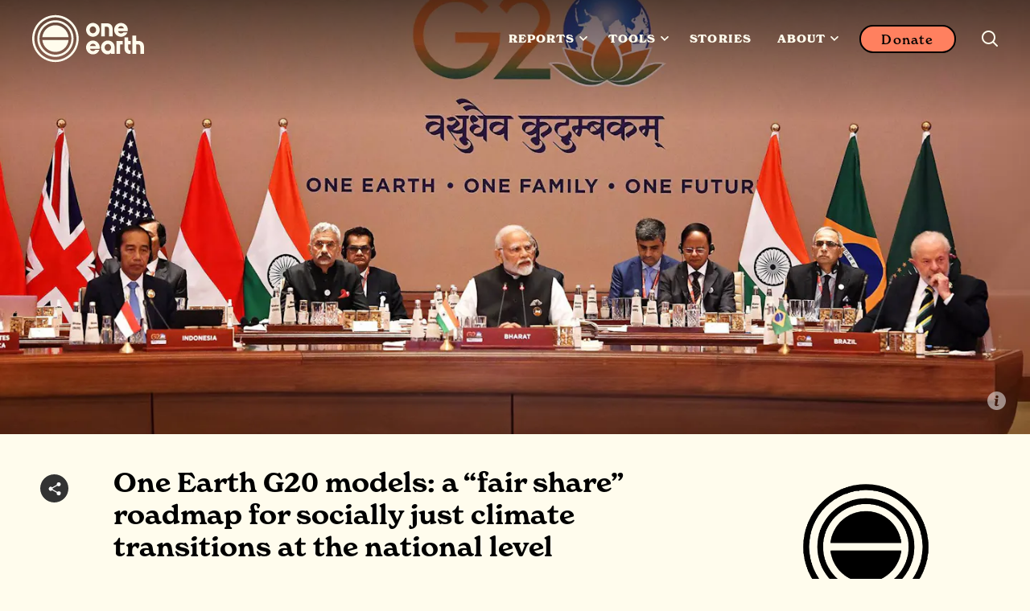

--- FILE ---
content_type: text/html; charset=UTF-8
request_url: https://www.oneearth.org/new-g20-fair-share-roadmaps-illustrate-how-the-world-can-achieve-a-just-energy-transition/
body_size: 16726
content:
<!doctype html> <html lang=en> <head> <meta charset=utf-8> <meta http-equiv=X-UA-Compatible content="IE=edge"> <meta name=viewport content="width=device-width, initial-scale=1.0, minimum-scale=1.0"> <link rel=preconnect href=https://fonts.googleapis.com> <link rel=preconnect href=https://fonts.gstatic.com crossorigin> <link rel=preconnect href=https://maxcdn.bootstrapcdn.com> <link rel=preconnect href=https://widget.thegivingblock.com> <link rel=preconnect href=https://use.typekit.net> <noscript> <!--New fonts--> <link rel=stylesheet href="https://fonts.googleapis.com/css2?family=Inter:ital,opsz,wght@0,14..32,100..900;1,14..32,100..900&display=swap"> </noscript> <!--New font--> <link rel=stylesheet href=https://use.typekit.net/fjh7lrc.css> <link rel=stylesheet href=/assets/stylesheets/main.5b0385d75ec6f533173f.css> <link rel=stylesheet href=https://maxcdn.bootstrapcdn.com/font-awesome/4.7.0/css/font-awesome.min.css> <!--Start cookieyes banner--> <script id=cookieyes type="4dec09dbfda461af4fd2c164-text/javascript" src=https://cdn-cookieyes.com/client_data/5fff51dc25ec19d65227c05a/script.js async></script> <!--Google Tag Manager--> <script type="4dec09dbfda461af4fd2c164-text/javascript">(function(w,d,s,l,i){w[l]=w[l]||[];w[l].push({'gtm.start':
new Date().getTime(),event:'gtm.js'});var f=d.getElementsByTagName(s)[0],
j=d.createElement(s),dl=l!='dataLayer'?'&l='+l:'';j.async=true;j.src=
'https://www.googletagmanager.com/gtm.js?id='+i+dl;f.parentNode.insertBefore(j,f);
})(window,document,'script','dataLayer','GTM-TNLJPHF');</script> <!--Clarity tracking code for https://oneearth.org/--> <script type="4dec09dbfda461af4fd2c164-text/javascript">(function(c,l,a,r,i,t,y){c[a]=c[a]||function(){(c[a].q=c[a].q||[]).push(arguments)};t=l.createElement(r);t.async=1;t.src="https://www.clarity.ms/tag/"+i+"?ref=bwt";y=l.getElementsByTagName(r)[0];y.parentNode.insertBefore(t,y);})(window, document, "clarity", "script", "gmqqwozmxg");</script> <script type="4dec09dbfda461af4fd2c164-text/javascript" src=https://extend.vimeocdn.com/ga/101327518.js defer></script> <title>One Earth G20 models: a “fair share” roadmap for socially just climate transitions at the national level | One Earth</title> <meta property=og:title content="One Earth G20 models: a “fair share” roadmap for socially just climate transitions at the national level | One Earth"> <meta name=twitter:title content="One Earth G20 models: a “fair share” roadmap for socially just climate transitions at the national level | One Earth"> <meta name=description content="A perfectly fair distribution of the remaining carbon budget is no longer possible, but that shouldn’t stop the G20 nations from adopting realistic pathways to net zero that are as fair as possible."> <meta property=og:description content="A perfectly fair distribution of the remaining carbon budget is no longer possible, but that shouldn’t stop the G20 nations from adopting realistic pathways to net zero that are as fair as possible."> <meta name=twitter:description content="A perfectly fair distribution of the remaining carbon budget is no longer possible, but that shouldn’t stop the G20 nations from adopting realistic pathways to net zero that are as fair as possible."> <link rel=canonical href="https://www.oneearth.org/new-g20-fair-share-roadmaps-illustrate-how-the-world-can-achieve-a-just-energy-transition/"> <meta property=og:url content="https://www.oneearth.org/new-g20-fair-share-roadmaps-illustrate-how-the-world-can-achieve-a-just-energy-transition/"> <meta property=og:image content="https://images.takeshape.io/86ce9525-f5f2-4e97-81ba-54e8ce933da7/dev/b27bdc34-89a1-46a6-a14f-b1938acfbd87/OE-G20-India-CC%20BY-ND%202.0-Flickr-GovernmentZA.jpg?auto=compress%2Cformat&amp;h=630&amp;w=1200"> <meta name=twitter:image content="https://images.takeshape.io/86ce9525-f5f2-4e97-81ba-54e8ce933da7/dev/b27bdc34-89a1-46a6-a14f-b1938acfbd87/OE-G20-India-CC%20BY-ND%202.0-Flickr-GovernmentZA.jpg?auto=compress%2Cformat&amp;h=630&amp;w=1200"> <meta property=og:site_name content="One Earth"> <meta property=og:locale content=en_US> <meta property=og:type content=website> <meta name=twitter:card content=summary_large_image> <meta name=twitter:site content=@oneearth> <meta name=twitter:creator content=@oneearth> <meta property=fb:app_id content=4212492508767424> <meta property=article:published_time content=2023-9-20> <meta name=facebook-domain-verification content=ef4adgfj0c0845qv7b04eoj9cpv0pg> <link rel=alternate type=application/rss+xml href=https://oneearth.org/rss.xml> <!--Structured Data--> <script type=application/ld+json> { "@context": "http://schema.org", "mainEntityOfPage": { "@type": "WebPage", "@id": "https://www.oneearth.org/new-g20-fair-share-roadmaps-illustrate-how-the-world-can-achieve-a-just-energy-transition/"}, "publisher": { "@type": "Organization", "name": "One Earth", "logo": { "@type": "ImageObject", "url": "https://images.takeshape.io/86ce9525-f5f2-4e97-81ba-54e8ce933da7/dev/555adc38-2676-4edf-b2d8-f869332f091b/One-Earth-logo-2021.png?auto=format%2Ccompress" } }, "@type": "Article", "headline": "One Earth G20 models: a “fair share” roadmap for socially just climate transitions at the national level ", "description": "A perfectly fair distribution of the remaining carbon budget is no longer possible, but that shouldn’t stop the G20 nations from adopting realistic pathways to net zero that are as fair as possible.", "image": "https://images.takeshape.io/86ce9525-f5f2-4e97-81ba-54e8ce933da7/dev/32655d49-3ca1-4d24-b9fe-41624858e9a9/G20-India-CC BY-ND 2.0-Flickr-GovernmentZA.jpg", "author": [ { "@type": "Person", "name": "Spencer Scott, PhD", "url": "https://www.oneearth.org/contributor/spencer-scott-phd/" }, { "@type": "Organization", "name": "One Earth", "url": "https://www.oneearth.org" } ], "datePublished": "2023-09-20T20:30:04.561Z", "url": "https://www.oneearth.org/new-g20-fair-share-roadmaps-illustrate-how-the-world-can-achieve-a-just-energy-transition/" } </script> <!--Favicon--> <link rel=icon href=/favicon.ico> </head> <body class=body--story> <!--Google Tag Manager osote (noscript)--> <noscript><iframe src="https://www.googletagmanager.com/ns.html?id=GTM-TNLJPHF" height=0 width=0 style=display:none;visibility:hidden></iframe></noscript> <!--End Google Tag Manager (noscript)--> <div class=wrapper id=app> <pageheader inline-template> <header class=page-header :class="{ 'is-sticky': isSticky, 'is-open': isOpen, 'is-search-open': isSearchOpen }"> <div class=page-header__inner> <a href="/" class=page-header__logo title="One Earth"> <div class="page-header__vector page-header__vector--light" title="One Earth"> <div><svg width=100% height=100% viewbox="0 0 3471 1559" version=1.1 xmlns=http://www.w3.org/2000/svg xmlns:xlink=http://www.w3.org/1999/xlink xml:space=preserve xmlns:serif="http://www.serif.com/" style=fill-rule:evenodd;clip-rule:evenodd;stroke-linejoin:round;stroke-miterlimit:2;><g><g id=Layer_1-2><path d="M1711.91,336.825c-105.88,0.579 -192.196,88.467 -192.196,195.562c-0,107.092 86.891,194.98 192.196,195.563c109.333,0 192.195,-84.396 192.195,-196.146c0,-106.512 -86.316,-194.4 -192.195,-194.979Zm-0,293.342c-51.788,-0 -92.067,-42.488 -92.067,-97.2c-0,-47.725 36.825,-98.363 92.067,-98.363c54.666,0 90.92,51.221 90.92,98.946c0.575,54.129 -39.708,96.617 -90.92,96.617Z" style=fill-rule:nonzero;></path><path d="M2763.8,1115.58c-40.279,0 -58.117,-30.846 -58.117,-100.108l0.001,-72.171l70.775,-0l-0,-97.783l-56.967,-0c-7.479,-0 -13.809,-6.4 -13.809,-13.967l0.001,-86.725l-103.58,0l0,291.6c0,35.504 3.45,87.304 33.95,124.554c28.196,32.592 68.475,51.217 111.059,51.8l28.77,0l0,-97.783l-12.083,0.583Z" style=fill-rule:nonzero;></path><path d="M3118.27,897.317c-28.196,-32.592 -68.475,-51.217 -111.058,-51.8l-63.296,-0c-7.484,-0 -13.813,-6.4 -13.813,-13.967l0,-134.45l-103.579,-0l-0,516.262l103.579,0l0,-270.062l60.421,-0c40.279,-0 58.117,30.846 58.117,100.108l-0,169.954l103.579,0l-0,-190.908c-0,-36.083 -3.45,-87.887 -33.95,-125.137Z" style=fill-rule:nonzero;></path><path d="M2236.13,400.846c-28.196,-32.592 -68.479,-51.217 -111.058,-51.8l-180.112,-0l-0,367.841l103.579,0l-0,-270.641l60.421,-0c40.279,-0 58.116,30.846 58.116,100.108l0,169.954l103.579,0l0,-190.908c-0.575,-35.504 -4.604,-87.304 -34.525,-124.554Z" style=fill-rule:nonzero;></path><path d="M2376.54,845.517l-0,367.845l103.579,0l-0,-256.095c-0,-7.567 6.329,-13.967 13.808,-13.967l56.971,-0l-0,-97.783l-174.358,-0Z" style=fill-rule:nonzero;></path><path d="M2133.7,833.296c-105.879,0.583 -193.346,88.467 -193.346,196.141c0,109.425 81.713,194.984 185.867,194.984c35.675,-0 81.712,-19.209 95.521,-45.4l-0,34.341l103.579,0.001l-0,-189.742c0.575,-105.35 -85.742,-190.325 -191.621,-190.325Zm0,293.342c-51.787,-0 -92.067,-42.488 -92.067,-97.2c0,-47.725 36.825,-98.363 92.067,-98.363c54.667,0 90.921,51.221 90.921,98.946c0,54.129 -39.704,96.617 -90.921,96.617Z" style=fill-rule:nonzero;></path><path d="M1781.54,1097.54c-16.113,22.116 -42.009,34.337 -69.054,33.758c-39.13,-0 -73.655,-23.284 -82.288,-62.859l270.454,0.58c2.879,-13.388 4.029,-27.355 4.029,-41.325c-0.575,-106.509 -87.466,-193.234 -192.77,-193.234c-105.88,0 -192.771,87.888 -192.771,194.979c-0,107.096 86.891,194.984 192.771,194.984l0.575,-0c80.562,1.162 153.641,-49.475 181.262,-126.3l-112.208,-0l-0,-0.584Zm-69.629,-172.283c39.129,0 73.654,23.284 82.287,62.863l-164.575,-0c8.633,-39.579 43.158,-62.863 82.288,-62.863Z" style=fill-rule:nonzero;></path><path d="M2572.76,601.067c-16.113,22.116 -42.009,34.337 -69.055,33.758c-39.129,-0 -73.654,-23.283 -82.287,-62.863l270.454,0.584c2.879,-13.388 4.029,-27.354 4.029,-41.325c-0.575,-106.509 -87.466,-193.234 -192.771,-193.234c-105.879,0 -192.771,87.888 -192.771,194.98c0.001,107.096 86.892,194.983 192.771,194.983l0.575,0c80.563,1.163 153.642,-49.475 181.263,-126.304l-112.208,-0l-0,-0.579Zm-69.055,-172.284c39.13,0 73.655,23.284 82.288,62.863l-164.575,-0c8.633,-39.579 43.158,-62.863 82.287,-62.863Z" style=fill-rule:nonzero;></path></g><path d="M655.417,1440.93c-361.371,0 -655.417,-295.67 -655.417,-660.604c0,-365.512 294.046,-662.929 655.417,-662.929c361.375,-0 655.421,297.417 655.421,662.929c-0.575,364.934 -294.621,660.604 -655.421,660.604m-0,-1261.26c-327.421,0 -593.846,268.9 -593.846,600.654c-0,331.175 265.85,600.659 593.846,600.659c327.425,-0 592.121,-270.646 592.121,-600.659c-0.575,-330.008 -266.426,-600.654 -592.121,-600.654" style=fill-rule:nonzero;></path><path d="M655.417,1296.01c-281.959,0 -510.984,-231.646 -510.984,-516.841c0,-285.196 229.025,-516.842 510.984,-516.842c281.962,-0 510.987,231.646 510.987,516.842c-0.575,285.195 -229.6,516.841 -510.987,516.841m-0,-972.571c-248.584,0 -449.413,203.13 -449.413,454.567c0,251.433 200.829,454.563 449.413,454.563c248.587,-0 449.416,-203.13 449.416,-454.563c-0.579,-249.692 -201.404,-454.567 -449.416,-454.567" style=fill-rule:nonzero;></path><path d="M1025.42,739.008c-19.563,-189.162 -177.808,-336.416 -370.004,-336.416c-192.192,-0 -350.438,147.254 -370.575,336.995l740.579,0l-0,-0.579Z" style=fill-rule:nonzero;></path><path d="M284.842,819.325c19.562,189.163 177.808,336.996 370.575,336.996c192.196,-0 350.441,-147.254 370.579,-336.996l-741.154,0Z" style=fill-rule:nonzero;></path></g></svg></div> </div> <div class="page-header__vector page-header__vector--dark" title="One Earth"> <div><svg width=100% height=100% viewbox="0 0 3471 1559" version=1.1 xmlns=http://www.w3.org/2000/svg xmlns:xlink=http://www.w3.org/1999/xlink xml:space=preserve xmlns:serif="http://www.serif.com/" style=fill-rule:evenodd;clip-rule:evenodd;stroke-linejoin:round;stroke-miterlimit:2;><g><g id=Layer_1-2><path d="M1711.91,336.825c-105.88,0.579 -192.196,88.467 -192.196,195.562c-0,107.092 86.891,194.98 192.196,195.563c109.333,0 192.195,-84.396 192.195,-196.146c0,-106.512 -86.316,-194.4 -192.195,-194.979Zm-0,293.342c-51.788,-0 -92.067,-42.488 -92.067,-97.2c-0,-47.725 36.825,-98.363 92.067,-98.363c54.666,0 90.92,51.221 90.92,98.946c0.575,54.129 -39.708,96.617 -90.92,96.617Z" style=fill-rule:nonzero;></path><path d="M2763.8,1115.58c-40.279,0 -58.117,-30.846 -58.117,-100.108l0.001,-72.171l70.775,-0l-0,-97.783l-56.967,-0c-7.479,-0 -13.809,-6.4 -13.809,-13.967l0.001,-86.725l-103.58,0l0,291.6c0,35.504 3.45,87.304 33.95,124.554c28.196,32.592 68.475,51.217 111.059,51.8l28.77,0l0,-97.783l-12.083,0.583Z" style=fill-rule:nonzero;></path><path d="M3118.27,897.317c-28.196,-32.592 -68.475,-51.217 -111.058,-51.8l-63.296,-0c-7.484,-0 -13.813,-6.4 -13.813,-13.967l0,-134.45l-103.579,-0l-0,516.262l103.579,0l0,-270.062l60.421,-0c40.279,-0 58.117,30.846 58.117,100.108l-0,169.954l103.579,0l-0,-190.908c-0,-36.083 -3.45,-87.887 -33.95,-125.137Z" style=fill-rule:nonzero;></path><path d="M2236.13,400.846c-28.196,-32.592 -68.479,-51.217 -111.058,-51.8l-180.112,-0l-0,367.841l103.579,0l-0,-270.641l60.421,-0c40.279,-0 58.116,30.846 58.116,100.108l0,169.954l103.579,0l0,-190.908c-0.575,-35.504 -4.604,-87.304 -34.525,-124.554Z" style=fill-rule:nonzero;></path><path d="M2376.54,845.517l-0,367.845l103.579,0l-0,-256.095c-0,-7.567 6.329,-13.967 13.808,-13.967l56.971,-0l-0,-97.783l-174.358,-0Z" style=fill-rule:nonzero;></path><path d="M2133.7,833.296c-105.879,0.583 -193.346,88.467 -193.346,196.141c0,109.425 81.713,194.984 185.867,194.984c35.675,-0 81.712,-19.209 95.521,-45.4l-0,34.341l103.579,0.001l-0,-189.742c0.575,-105.35 -85.742,-190.325 -191.621,-190.325Zm0,293.342c-51.787,-0 -92.067,-42.488 -92.067,-97.2c0,-47.725 36.825,-98.363 92.067,-98.363c54.667,0 90.921,51.221 90.921,98.946c0,54.129 -39.704,96.617 -90.921,96.617Z" style=fill-rule:nonzero;></path><path d="M1781.54,1097.54c-16.113,22.116 -42.009,34.337 -69.054,33.758c-39.13,-0 -73.655,-23.284 -82.288,-62.859l270.454,0.58c2.879,-13.388 4.029,-27.355 4.029,-41.325c-0.575,-106.509 -87.466,-193.234 -192.77,-193.234c-105.88,0 -192.771,87.888 -192.771,194.979c-0,107.096 86.891,194.984 192.771,194.984l0.575,-0c80.562,1.162 153.641,-49.475 181.262,-126.3l-112.208,-0l-0,-0.584Zm-69.629,-172.283c39.129,0 73.654,23.284 82.287,62.863l-164.575,-0c8.633,-39.579 43.158,-62.863 82.288,-62.863Z" style=fill-rule:nonzero;></path><path d="M2572.76,601.067c-16.113,22.116 -42.009,34.337 -69.055,33.758c-39.129,-0 -73.654,-23.283 -82.287,-62.863l270.454,0.584c2.879,-13.388 4.029,-27.354 4.029,-41.325c-0.575,-106.509 -87.466,-193.234 -192.771,-193.234c-105.879,0 -192.771,87.888 -192.771,194.98c0.001,107.096 86.892,194.983 192.771,194.983l0.575,0c80.563,1.163 153.642,-49.475 181.263,-126.304l-112.208,-0l-0,-0.579Zm-69.055,-172.284c39.13,0 73.655,23.284 82.288,62.863l-164.575,-0c8.633,-39.579 43.158,-62.863 82.287,-62.863Z" style=fill-rule:nonzero;></path></g><path d="M655.417,1440.93c-361.371,0 -655.417,-295.67 -655.417,-660.604c0,-365.512 294.046,-662.929 655.417,-662.929c361.375,-0 655.421,297.417 655.421,662.929c-0.575,364.934 -294.621,660.604 -655.421,660.604m-0,-1261.26c-327.421,0 -593.846,268.9 -593.846,600.654c-0,331.175 265.85,600.659 593.846,600.659c327.425,-0 592.121,-270.646 592.121,-600.659c-0.575,-330.008 -266.426,-600.654 -592.121,-600.654" style=fill-rule:nonzero;></path><path d="M655.417,1296.01c-281.959,0 -510.984,-231.646 -510.984,-516.841c0,-285.196 229.025,-516.842 510.984,-516.842c281.962,-0 510.987,231.646 510.987,516.842c-0.575,285.195 -229.6,516.841 -510.987,516.841m-0,-972.571c-248.584,0 -449.413,203.13 -449.413,454.567c0,251.433 200.829,454.563 449.413,454.563c248.587,-0 449.416,-203.13 449.416,-454.563c-0.579,-249.692 -201.404,-454.567 -449.416,-454.567" style=fill-rule:nonzero;></path><path d="M1025.42,739.008c-19.563,-189.162 -177.808,-336.416 -370.004,-336.416c-192.192,-0 -350.438,147.254 -370.575,336.995l740.579,0l-0,-0.579Z" style=fill-rule:nonzero;></path><path d="M284.842,819.325c19.562,189.163 177.808,336.996 370.575,336.996c192.196,-0 350.441,-147.254 370.579,-336.996l-741.154,0Z" style=fill-rule:nonzero;></path></g></svg></div> </div> </a> <nav class=page-nav> <ul class=page-nav__list> <li> <div class=dropdown> <span class=dropdown__trigger>Reports <span class=dropdown__caret><svg xmlns=http://www.w3.org/2000/svg viewbox="0 0 800 497"><path d="M798.021,86.098c-3.028,12.297 -9.4,23.111 -18.097,32.263l-379.932,378.194c-127.352,-126.787 -257.911,-250.463 -382.008,-380.415c-2.304,-2.676 -2.29,-2.655 -4.469,-5.448c-6.593,-9.421 -11.159,-19.78 -12.814,-31.201c-3.476,-23.986 6.152,-48.558 25.014,-63.876c5.379,-4.372 11.414,-7.931 17.855,-10.524c7.283,-2.938 15.069,-4.641 22.917,-5.014c8.952,-0.42 17.966,0.876 26.421,3.821c9.848,3.428 18.462,9.035 25.993,16.166l281.091,279.87c94.448,-94.021 186.593,-190.401 283.401,-282.022c2.682,-2.297 2.662,-2.276 5.475,-4.441c8.525,-5.918 17.78,-10.228 28.021,-12.2c22.6,-4.352 46.476,2.889 62.739,19.124c4.951,4.945 9.151,10.648 12.406,16.834c4.773,9.069 7.172,18.828 7.904,28.993c0.083,3.359 0.083,3.338 0,6.669c-0.324,4.469 -0.848,8.849 -1.917,13.207Z"></path></svg> </span></span> <div class=dropdown__menu> <div class=dropdown__list> <div class=rotatedLink>Reports </div> <div class=megamenuItem> <div class=megamenuItem__title>New Report: Minding the Gaps</div> <div class=megamenuItem__blurb>Explore our 2025 report revealing where billions are missing in climate funding and how to close the gaps.</div> <div class=megamenuItem__button><a class=button href=https://mindingthegaps.oneearth.org>New Report: Minding the Gaps</a></div> </div> <div class=megamenuItem> <div class=megamenuItem__title>Reports and Publications</div> <div class=megamenuItem__blurb>We&#39;ve supported the development and publication of more than 45 groundbreaking scientific reports. </div> <div class=megamenuItem__buttonSet> <a class=button href="/reports/">View All Reports</a> </div> </div> </div> </div> </div> </li> <li> <div class=dropdown> <span class=dropdown__trigger>Tools <span class=dropdown__caret><svg xmlns=http://www.w3.org/2000/svg viewbox="0 0 800 497"><path d="M798.021,86.098c-3.028,12.297 -9.4,23.111 -18.097,32.263l-379.932,378.194c-127.352,-126.787 -257.911,-250.463 -382.008,-380.415c-2.304,-2.676 -2.29,-2.655 -4.469,-5.448c-6.593,-9.421 -11.159,-19.78 -12.814,-31.201c-3.476,-23.986 6.152,-48.558 25.014,-63.876c5.379,-4.372 11.414,-7.931 17.855,-10.524c7.283,-2.938 15.069,-4.641 22.917,-5.014c8.952,-0.42 17.966,0.876 26.421,3.821c9.848,3.428 18.462,9.035 25.993,16.166l281.091,279.87c94.448,-94.021 186.593,-190.401 283.401,-282.022c2.682,-2.297 2.662,-2.276 5.475,-4.441c8.525,-5.918 17.78,-10.228 28.021,-12.2c22.6,-4.352 46.476,2.889 62.739,19.124c4.951,4.945 9.151,10.648 12.406,16.834c4.773,9.069 7.172,18.828 7.904,28.993c0.083,3.359 0.083,3.338 0,6.669c-0.324,4.469 -0.848,8.849 -1.917,13.207Z"></path></svg> </span></span> <div class=dropdown__menu> <div class=dropdown__list> <div class=rotatedLink>Tools </div> <div class=megamenuItem> <div class=megamenuItem__title>Solutions Hub</div> <div class=megamenuItem__blurb>Dive into stories, science, and projects that bring climate and nature solutions to life. Designed to inspire action and connect you to a worldwide movement of people creating change.</div> <div class=megamenuItem__buttonSet> <a class=button href="/categories/">Explore Solutions Hub</a> </div> </div> <div class=megamenuItem> <div class=megamenuItem__title>Bioregions Navigator</div> <div class=megamenuItem__blurb>Global transformation takes root locally. By caring for your home, you join a worldwide movement to protect our planet. Discover how your bioregion connects you to the Earth’s web of life.</div> <div class=megamenuItem__buttonSet> <a class=button href="/navigator/">Discover your bioregion</a> </div> </div> <div class=megamenuItem> <div class=megamenuItem__title>Global Safety Net</div> <div class=megamenuItem__blurb>The blueprint of priority lands and oceans that we most urgently need to protect and restore. Learn more about the science and explore where conservation efforts will have the greatest impact.</div> <div class=megamenuItem__buttonSet> <a class=button href="https://www.globalsafetynet.app/viewer/">View Global Safety Net</a> </div> </div> <div class=megamenuItem> <div class=megamenuItem__title>Finance Tracker</div> <div class=megamenuItem__blurb>A powerful new tool built with our partners at Vibrant Data Labs that maps how billions in climate funding is flowing to solutions across Energy Transition, Nature Conservation, and Regenerative Agriculture. </div> <div class=megamenuItem__buttonSet> <a class=button href="https://oneearth.climatefinancetracker.com/">Discover the Data</a> </div> </div> </div> </div> </div> </li> <li> <a href="/stories/" class=page-nav__link>Stories</a> </li> <li> <div class=dropdown> <span class=dropdown__trigger>About <span class=dropdown__caret><svg xmlns=http://www.w3.org/2000/svg viewbox="0 0 800 497"><path d="M798.021,86.098c-3.028,12.297 -9.4,23.111 -18.097,32.263l-379.932,378.194c-127.352,-126.787 -257.911,-250.463 -382.008,-380.415c-2.304,-2.676 -2.29,-2.655 -4.469,-5.448c-6.593,-9.421 -11.159,-19.78 -12.814,-31.201c-3.476,-23.986 6.152,-48.558 25.014,-63.876c5.379,-4.372 11.414,-7.931 17.855,-10.524c7.283,-2.938 15.069,-4.641 22.917,-5.014c8.952,-0.42 17.966,0.876 26.421,3.821c9.848,3.428 18.462,9.035 25.993,16.166l281.091,279.87c94.448,-94.021 186.593,-190.401 283.401,-282.022c2.682,-2.297 2.662,-2.276 5.475,-4.441c8.525,-5.918 17.78,-10.228 28.021,-12.2c22.6,-4.352 46.476,2.889 62.739,19.124c4.951,4.945 9.151,10.648 12.406,16.834c4.773,9.069 7.172,18.828 7.904,28.993c0.083,3.359 0.083,3.338 0,6.669c-0.324,4.469 -0.848,8.849 -1.917,13.207Z"></path></svg> </span></span> <div class=dropdown__menu> <div class=dropdown__list> <div class=rotatedLink>About </div> <div class=megamenuItem> <div class=megamenuItem__title>Our Mission</div> <div class=megamenuItem__blurb>We connect people from around the world to solve humanity&#39;s greatest ecological challenges—together.</div> <div class=megamenuItem__buttonSet> <a class=button href="/our-mission/">View Mission</a> </div> </div> <div class=megamenuItem> <div class=megamenuItem__title>Our Team and Board</div> <div class=megamenuItem__blurb>Meet One Earth’s dedicated staff, lead advisors, and board of directors. </div> <div class=megamenuItem__buttonSet> <a class=button href="/team/">Meet the Team</a> </div> </div> <div class=megamenuItem> <div class=megamenuItem__title>Solutions Framework</div> <div class=megamenuItem__blurb>75+ science-backed solutions that put equity and nature at the center. </div> <div class=megamenuItem__buttonSet> <a class=button href="/solutions/">Explore our Framework</a> </div> </div> <div class=megamenuItem> <div class=megamenuItem__title>More</div> <div class=megamenuItem__blurb></div> <div class=megamenuItem__buttonSet> <a class=button href="/advisors/">Advisors</a> <a class=button href="/reports-financials/">Financials &amp; Annual Reports</a> <a class=button href="/partners/">Our Network</a> <a class=button href="/press/">Press</a> </div> </div> </div> </div> </div> </li> </ul> <a href="/donate/" class="button button--ghost donate-button">Donate</a> <button class=toggle-search @click=toggleSearch aria-label="Search this site"> <span class=toggle-search__open><svg viewbox="0 0 19 19" version=1.1 xmlns=http://www.w3.org/2000/svg xmlns:xlink=http://www.w3.org/1999/xlink> <path d="M18.7107714,17.3536286 L14.4391086,13.0819672 C14.9582381,12.4293483 15.3735349,11.6654981 15.6850103,10.7903967 C15.9964885,9.91529533 16.1522248,9.00312731 16.1522248,8.05386132 C16.1522248,6.9414463 15.9371608,5.89578881 15.5070243,4.9168604 C15.0917219,3.93793199 14.5169839,3.08509167 13.7827876,2.35831097 C13.0485913,1.63153311 12.1920432,1.05308448 11.2131148,0.62295082 C10.2341863,0.207645527 9.18852886,0 8.07611384,0 C6.96369596,0 5.91803848,0.207645527 4.93911007,0.62295082 C3.96018166,1.05308448 3.10363354,1.63153311 2.3694378,2.35831097 C1.63524234,3.08509167 1.06050179,3.93793199 0.645199063,4.9168604 C0.215064209,5.89578881 0,6.9414463 0,8.05386132 C0,9.18111326 0.215064209,10.2341863 0.645199063,11.2131148 C1.06050179,12.1920403 1.63524234,13.0448806 2.3694378,13.7716613 C3.10363354,14.498442 3.96018166,15.0768907 4.93911007,15.5070243 C5.91803848,15.9223268 6.96369596,16.1299752 8.07611384,16.1299752 C9.02537413,16.1299752 9.92271378,15.9742389 10.7681499,15.6627635 C11.613586,15.3512852 12.3922674,14.9359885 13.104214,14.4168618 L17.3758768,18.6885232 C17.4797038,18.7923488 17.5946514,18.8665089 17.7207253,18.9110056 C17.8467991,18.9555023 17.9543311,18.9777503 18.043327,18.9777503 C18.1323199,18.9777503 18.2398519,18.9555023 18.3659258,18.9110056 C18.4919996,18.8665089 18.6069472,18.7923488 18.7107714,18.6885232 C18.9035914,18.495704 19,18.2732239 19,18.0210759 C19,17.7689279 18.9035914,17.5464477 18.7107714,17.3536286 Z M1.91334895,8.05386132 C1.91334895,7.20842522 2.06908523,6.40749699 2.38056206,5.65105102 C2.70687125,4.90944195 3.14812433,4.25683155 3.70433184,3.69320558 C4.2605422,3.12958246 4.91685756,2.69203889 5.67330353,2.38056064 C6.4149126,2.05425117 7.21584367,1.89109928 8.07611384,1.89109928 C8.93638115,1.89109928 9.73731222,2.05425117 10.4789241,2.38056064 C11.2353673,2.69203889 11.8916826,3.12958246 12.447893,3.69320558 C13.0041005,4.25683155 13.4453547,4.90944195 13.7716642,5.65105102 C14.0831396,6.40749699 14.2388759,7.20842522 14.2388759,8.05386132 C14.2388759,8.91413148 14.0831396,9.71506256 13.7716642,10.4566716 C13.4601859,11.1982835 13.0152268,11.8583095 12.4367696,12.4367667 C12.4367696,12.4367667 12.4367696,12.4367667 12.4367696,12.4367667 C12.4367696,12.4367667 12.4367696,12.4367667 12.4367696,12.4367667 C11.8731436,13.0003927 11.2205332,13.4416441 10.4789241,13.7605379 C9.73731222,14.0794289 8.93638115,14.2388759 8.07611384,14.2388759 C7.21584367,14.2388759 6.4149126,14.0757211 5.67330353,13.7494117 C4.91685756,13.423105 4.2605422,12.9818508 3.70433184,12.4256433 C3.14812433,11.869433 2.70687125,11.2131176 2.38056206,10.4566716 C2.06908523,9.71506256 1.91334895,8.91413148 1.91334895,8.05386132 Z"></path> </svg> </span> <span class=toggle-search__close><svg viewbox="0 0 24 24" xmlns=http://www.w3.org/2000/svg><path d="M9.879 11.667L.333 21.213l2.121 2.122L12 13.789l9.546 9.546 2.121-2.122-9.546-9.546 9.546-9.546L21.546 0 12 9.546 2.454 0 .333 2.121l9.546 9.546z"></path></svg> </span> </button> <button class=page-header__burger @click=toggleOpen aria-label="Mobile menu"> <span></span> </button> </nav> </div> <div class=panel-nav> <div class=panel-nav__inner> <div class=panel-nav__search> <form action="/search/" method=get> <input type=search id=search class=panel-nav__input placeholder="Enter a keyword" name=q> <button type=submit class=panel-nav__submit aria-label="Search now"> <svg viewbox="0 0 100 79" version=1.1 xmlns=http://www.w3.org/2000/svg xmlns:xlink=http://www.w3.org/1999/xlink> <polygon points="100 39.3334732 60.6665268 0 53.1664113 7.55558242 79.6109497 34.0001209 0 34.0001209 0 44.6668255 79.6109497 44.6668255 53.1664113 71.111364 60.6665268 78.6669464"></polygon> </svg> </button> </form> </div> </div> </div> </header> </pageheader> <mobilenav inline-template> <div class=mobile-nav v-bind:class="{'is-open': isOpen}"> <div class=mobile-nav__inner> <ul class=mobile-nav__list> <li> <div class=mobile-nav__heading @click=toggleHeading>Reports</div> <ul> <li> <div class=mobilesublinkItem> <a class=mobilesublinkItem__heading href=https://mindingthegaps.oneearth.org>New Report: Minding the Gaps</a> <div class=mobilesublinkItem__blurb>Explore our 2025 report revealing where billions are missing in climate funding and how to close the gaps.</div> <div class=mobilesublinkItem__buttonSet> <div class=mobilesublinkItem__buttonSet> <a class=button href=https://mindingthegaps.oneearth.org>Discover Climate Finance Opportunities</a> </div> </div> </div></li> <li> <div class=mobilesublinkItem> <a class=mobilesublinkItem__heading>Reports and Publications</a> <div class=mobilesublinkItem__blurb>We&#39;ve supported the development and publication of more than 45 groundbreaking scientific reports. </div> <div class=mobilesublinkItem__buttonSet> <div class=mobilesublinkItem__buttonSet> <a class=button href="/reports/">View All Reports</a> </div> </div> </div></li> </ul> </li> <li> <div class=mobile-nav__heading @click=toggleHeading>Tools</div> <ul> <li> <div class=mobilesublinkItem> <a class=mobilesublinkItem__heading>Solutions Hub</a> <div class=mobilesublinkItem__blurb>Dive into stories, science, and projects that bring climate and nature solutions to life. Designed to inspire action and connect you to a worldwide movement of people creating change.</div> <div class=mobilesublinkItem__buttonSet> <div class=mobilesublinkItem__buttonSet> <a class=button href="/categories/">Explore Solutions Hub</a> </div> </div> </div></li> <li> <div class=mobilesublinkItem> <a class=mobilesublinkItem__heading>Bioregions Navigator</a> <div class=mobilesublinkItem__blurb>Global transformation takes root locally. By caring for your home, you join a worldwide movement to protect our planet. Discover how your bioregion connects you to the Earth’s web of life.</div> <div class=mobilesublinkItem__buttonSet> <div class=mobilesublinkItem__buttonSet> <a class=button href="/navigator/">Discover your bioregion</a> </div> </div> </div></li> <li> <div class=mobilesublinkItem> <a class=mobilesublinkItem__heading>Global Safety Net</a> <div class=mobilesublinkItem__blurb>The blueprint of priority lands and oceans that we most urgently need to protect and restore. Learn more about the science and explore where conservation efforts will have the greatest impact.</div> <div class=mobilesublinkItem__buttonSet> <div class=mobilesublinkItem__buttonSet> <a class=button href="https://www.globalsafetynet.app/viewer/">View Global Safety Net</a> </div> </div> </div></li> <li> <div class=mobilesublinkItem> <a class=mobilesublinkItem__heading>Finance Tracker</a> <div class=mobilesublinkItem__blurb>A powerful new tool built with our partners at Vibrant Data Labs that maps how billions in climate funding is flowing to solutions across Energy Transition, Nature Conservation, and Regenerative Agriculture. </div> <div class=mobilesublinkItem__buttonSet> <div class=mobilesublinkItem__buttonSet> <a class=button href="https://oneearth.climatefinancetracker.com/">Discover the Data</a> </div> </div> </div></li> </ul> </li> <li> <a href="/stories/" class=mobile-nav__link>Stories</a> <ul> </ul> </li> <li> <div class=mobile-nav__heading @click=toggleHeading>About</div> <ul> <li> <div class=mobilesublinkItem> <a class=mobilesublinkItem__heading>Our Mission</a> <div class=mobilesublinkItem__blurb>We connect people from around the world to solve humanity&#39;s greatest ecological challenges—together.</div> <div class=mobilesublinkItem__buttonSet> <div class=mobilesublinkItem__buttonSet> <a class=button href="/our-mission/">View Mission</a> </div> </div> </div></li> <li> <div class=mobilesublinkItem> <a class=mobilesublinkItem__heading>Our Team and Board</a> <div class=mobilesublinkItem__blurb>Meet One Earth’s dedicated staff, lead advisors, and board of directors. </div> <div class=mobilesublinkItem__buttonSet> <div class=mobilesublinkItem__buttonSet> <a class=button href="/team/">Meet the Team</a> </div> </div> </div></li> <li> <div class=mobilesublinkItem> <a class=mobilesublinkItem__heading>Solutions Framework</a> <div class=mobilesublinkItem__blurb>75+ science-backed solutions that put equity and nature at the center. </div> <div class=mobilesublinkItem__buttonSet> <div class=mobilesublinkItem__buttonSet> <a class=button href="/solutions/">Explore our Framework</a> </div> </div> </div></li> <li> <div class=mobilesublinkItem> <a class=mobilesublinkItem__heading>More</a> <div class=mobilesublinkItem__blurb></div> <div class=mobilesublinkItem__buttonSet> <div class=mobilesublinkItem__buttonSet> <a class=button href="/advisors/">Advisors</a> <a class=button href="/reports-financials/">Financials &amp; Annual Reports</a> <a class=button href="/partners/">Our Network</a> <a class=button href="/press/">Press</a> </div> </div> </div></li> </ul> </li> </ul> </div> <div class=mobile-nav__mottoBox> <div class=mobile-nav__mottoBox__premotto>One Earth</div> <div class=mobile-nav__mottoBox__motto>Creating momentum with solutions, strategy, and storytelling.</div> <div class=mobile-nav__mottoBox__mottoSmall><p>One Earth provides tools and resources to help philanthropists, investors, policymakers, and everyday citizens create impact where it matters most.</p></div> <a href="/donate/" class="button button--ghost donate-button">Donate Now</a> </div> </div> </mobilenav> <main class=main> <storyhero inline-template> <div class=hero> <div class=hero__background> <img src="https://images.takeshape.io/86ce9525-f5f2-4e97-81ba-54e8ce933da7/dev/32655d49-3ca1-4d24-b9fe-41624858e9a9/G20-India-CC%20BY-ND%202.0-Flickr-GovernmentZA.jpg?auto=compress%2Cformat&amp;w=1440" alt="One Earth G20 models: a “fair share” roadmap for socially just climate transitions at the national level" data-image v-imageloaded> </div> <button class=hero__icon @click=toggleCaption> <span><svg viewbox="0 0 100 100" version=1.1 xmlns=http://www.w3.org/2000/svg xmlns:xlink=http://www.w3.org/1999/xlink> <path d="M14.6437995,14.6437995 C-4.88126649,34.1688654 -4.88126649,65.8311346 14.6437995,85.3562005 C34.1688654,104.881266 65.8311346,104.881266 85.3562005,85.3562005 C104.881266,65.8311346 104.881266,34.1688654 85.3562005,14.6437995 C65.8311346,-4.88126649 34.1688654,-4.88126649 14.6437995,14.6437995 Z M52.0031662,20.9762533 C56.2248021,20.9762533 59.6012665,24.4599472 59.6012665,28.6815831 C59.6012665,32.903219 56.1175726,36.3869129 52.0031662,36.3869129 C47.7815303,36.3869129 44.2978364,32.903219 44.2978364,28.5785752 C44.3019525,24.3528232 47.7815303,20.9763588 52.0031662,20.9763588 L52.0031662,20.9762533 Z M62.874934,72.5836412 C62.6646755,73.218533 62.2400422,73.9565172 61.8195251,74.3769921 C59.0737731,77.225752 55.6973087,78.916095 51.6859103,78.916095 C49.7853298,78.916095 47.9919789,78.916095 46.0913984,78.5986491 C43.0324011,78.1781319 39.1240106,74.3770132 39.651715,70.3656148 C40.0722322,67.6198628 40.4968654,64.8783325 40.9173615,62.1325805 C41.7625119,57.3832401 42.6077045,52.5266702 43.4486544,47.7769077 C43.4486544,47.4594617 43.5558417,47.1420158 43.5558417,46.828686 C43.5558417,44.8250976 42.9209499,44.082934 40.9173193,43.8726966 C40.0721689,43.7655092 39.2269763,43.662438 38.3860264,43.4521794 C37.4378047,43.1347335 36.9101425,42.2895409 37.0131504,41.5515989 C37.1203377,40.7064485 37.6480422,40.178723 38.7034934,39.9684855 C39.2311979,39.8612982 39.8661319,39.8612982 40.4968443,39.8612982 L47.5672401,39.8612982 L55.0623325,39.8612982 C56.8556834,39.8612982 57.9110923,40.7064485 57.9110923,42.4998206 C57.9110923,43.9757045 57.7008338,45.45581 57.3833879,46.9316939 C56.4351662,52.4189763 55.3797995,57.8034617 54.4273984,63.290533 C54.1099525,65.0838839 53.6894354,66.8772348 53.4791768,68.6748074 C53.3719894,69.5199578 53.4791768,70.4681583 53.6894354,71.3133298 C54.0068813,72.4759683 54.8520739,73.1066807 56.0104908,73.0036728 C56.9587124,72.8964855 57.9110712,72.5831557 58.8592507,72.1585224 C59.5972137,71.8410765 60.2321266,71.313372 60.9700686,71.1031135 C62.2439472,70.686723 63.1922322,71.424686 62.8747652,72.5831135 L62.874934,72.5836412 Z"></path> </svg> </span> </button> <div class=hero__caption v-bind:class="{ active: isCaptionActive }"> <p class=caption-text>G20-India-CC BY-ND 2.0-Flickr-GovernmentZA</p> </div> </div> </storyhero> <div class=story> <div class=story__inner> <div class=story__wrap> <div class="story__column story__column--social"> <div class=shareVertical> <div class=shareTrigger> <input type=checkbox id=shareToggle hidden> <label for=shareToggle class=share__button> <?xml version="1.0"?><svg height=512 viewbox="0 0 512 512" width=512 xmlns=http://www.w3.org/2000/svg><path d=M384,336a63.78,63.78,0,0,0-46.12,19.7l-148-83.27a63.85,63.85,0,0,0,0-32.86l148-83.27a63.8,63.8,0,1,0-15.73-27.87l-148,83.27a64,64,0,1,0,0,88.6l148,83.27A64,64,0,1,0,384,336Z></path></svg> </label> </div> <share inline-template title="One Earth G20 models: a “fair share” roadmap for socially just climate transitions at the national level" base=https://www.oneearth.org path="/new-g20-fair-share-roadmaps-illustrate-how-the-world-can-achieve-a-just-energy-transition/" app-id=4212492508767424> <ul class=social> <li> <button @click=openFacebook class=share__button> <svg width=100% height=100% viewbox="0 0 512 512" version=1.1 xmlns=http://www.w3.org/2000/svg xmlns:xlink=http://www.w3.org/1999/xlink xml:space=preserve xmlns:serif="http://www.serif.com/" style=fill-rule:evenodd;clip-rule:evenodd;stroke-linejoin:round;stroke-miterlimit:2;> <g transform=matrix(1.31079,0,0,1.31079,-79.0168,-78.4702)> <path d="M288,192L288,153.9C288,136.7 291.8,128 318.5,128L352,128L352,64L296.1,64C227.6,64 205,95.4 205,149.3L205,192L160,192L160,256L205,256L205,448L288,448L288,256L344.4,256L352,192L288,192Z" style=fill-rule:nonzero;></path> </g> </svg> </button> </li> <li> <button @click=openTwitter class=share__button> <svg xmlns=http://www.w3.org/2000/svg xmlns:xlink=http://www.w3.org/1999/xlink version=1.1 id=Layer_1 width=24px height=24px viewbox="0 0 24 24" style="enable-background:new 0 0 24 24;" xml:space=preserve><path d="M14.095479,10.316482L22.286354,1h-1.940718l-7.115352,8.087682L7.551414,1H1l8.589488,12.231093L1,23h1.940717 l7.509372-8.542861L16.448587,23H23L14.095479,10.316482z M11.436522,13.338465l-0.871624-1.218704l-6.924311-9.68815h2.981339 l5.58978,7.82155l0.867949,1.218704l7.26506,10.166271h-2.981339L11.436522,13.338465z"></path></svg> </button> </li> <li> <button @click=openLinkedIn class=share__button> <svg width=100% height=100% viewbox="0 0 24 24" version=1.1 xmlns=http://www.w3.org/2000/svg xmlns:xlink=http://www.w3.org/1999/xlink xml:space=preserve xmlns:serif="http://www.serif.com/" style=fill-rule:evenodd;clip-rule:evenodd;stroke-linejoin:round;stroke-miterlimit:2;> <g transform=matrix(1.54026,0,0,1.54026,-6.52446,-6.53778)> <path d="M8,19L5,19L5,9L8,9L8,19ZM19,19L16,19L16,13.658C16,12.266 15.504,11.573 14.521,11.573C13.742,11.573 13.248,11.961 13,12.738L13,19L10,19C10,19 10.04,10 10,9L12.368,9L12.551,11L12.613,11C13.228,10 14.211,9.322 15.559,9.322C16.584,9.322 17.413,9.607 18.046,10.323C18.683,11.04 19,12.002 19,13.353L19,19Z" style=fill-rule:nonzero;></path> </g> <g transform=matrix(1.54026,0,0,1.54026,-6.52446,-6.53778)> <ellipse cx=6.5 cy=6.5 rx=1.55 ry=1.5></ellipse> </g> </svg> </button> </li> <li> <button @click=openBluesky class=share__button> <svg xmlns=http://www.w3.org/2000/svg viewbox="0 -3.268 64 68.414" width=2232 height=2500><path fill d="M13.873 3.805C21.21 9.332 29.103 20.537 32 26.55v15.882c0-.338-.13.044-.41.867-1.512 4.456-7.418 21.847-20.923 7.944-7.111-7.32-3.819-14.64 9.125-16.85-7.405 1.264-15.73-.825-18.014-9.015C1.12 23.022 0 8.51 0 6.55 0-3.268 8.579-.182 13.873 3.805zm36.254 0C42.79 9.332 34.897 20.537 32 26.55v15.882c0-.338.13.044.41.867 1.512 4.456 7.418 21.847 20.923 7.944 7.111-7.32 3.819-14.64-9.125-16.85 7.405 1.264 15.73-.825 18.014-9.015C62.88 23.022 64 8.51 64 6.55c0-9.818-8.578-6.732-13.873-2.745z"></path></svg> </button> </li> <li> <a href="/cdn-cgi/l/email-protection#[base64]" class=share__button> <svg viewbox="0 0 268 180" version=1.1 xmlns=http://www.w3.org/2000/svg><path d="M19.61,0c-3.796,0 -7.321,1.089 -10.315,2.914l114.695,95.726c6.127,5.121 13.671,5.121 19.815,0l114.9,-95.726c-2.994,-1.825 -6.519,-2.914 -10.315,-2.914l-228.78,0ZM1.124,12.956c-0.697,1.993 -1.124,4.101 -1.124,6.33l0,141.428c0,10.68 8.75,19.286 19.61,19.286l228.78,0c10.86,0 19.61,-8.606 19.61,-19.286l0,-141.428c0,-2.229 -0.427,-4.337 -1.124,-6.33l-114.595,95.524c-10.62,8.859 -26.147,8.876 -36.766,0l-114.391,-95.524Z"></path></svg> </a> </li> </ul> </share> </div> </div> <div class="story__column story__column--body"> <header class=story__header> <h1 class=story__title>One Earth G20 models: a “fair share” roadmap for socially just climate transitions at the national level </h1> <div class=story__date title="Published: September 20, 2023">Published: September 20, 2023</div> <div class=sop></div> <ul class=categories> <li> <a href="/category/energy/" class="categories__category story__category"> <span>Energy Transition</span> </a> </li> <li> <a href="/category/finance/" class="categories__category story__category"> <span>Nature/Climate Finance</span> </a> </li> <li> <a href="/category/policy/" class="categories__category story__category"> <span>Policy &amp; Governance</span> </a> </li> </ul> <div class=story__authors> <div class="author author&#45;&#45;contributor"> <div class=author__photo> <img src="https://images.takeshape.io/86ce9525-f5f2-4e97-81ba-54e8ce933da7/dev/262b105b-0c8c-4190-8f29-6a3f7ce1a159/Spencer%20Scott.png?auto=compress%2Cformat&amp;w=200" alt="Spencer Scott, PhD" data-image v-imageloaded> </div> <div class=author__content> <a href="/contributor/spencer-scott-phd/" class=author__name>Spencer Scott, PhD</a> <div class=author__title>Science Advisor, One Earth</div> </div> </div> </div> <div class=audioVoicePlayer> <eleven-labs-audio-native publicuserid=edd5c6f9e9baf952021becfcfa1267698603427b493f8e26ceaabf9ab0ce8caf size=small textcolorrgba="rgba(0, 0, 0, 1.0)" backgroundcolorrgba="rgba(255, 255, 255, 1.0)"> <!--You can also add custom content here if needed--> </eleven-labs-audio-native> </div> </header> <div class=story__content> <p>After a record-breaking summer, climate change was top of everyone’s mind as the world’s major economies gathered in Delhi for the G20 summit, an intergovernmental forum for economic cooperation between the world's wealthiest nations.</p> <p>In advance of the summit, The Institute for Sustainable Futures at the University of Technology Sydney (UTS) released a new “fair share” <a href=https://www.uts.edu.au/oecm/carbon-budgets><ins>carbon budgets</ins></a> alongside detailed One Earth transition models for each of the world’s major economies. These models assign decarbonization rates based on historic emissions.</p> <p>According to the Intergovernmental Panel on Climate Change (IPCC), world governments must keep future emissions below 400 Gt of CO<sub>2</sub> above 2019 levels if we are to limit global warming to 1.5˚C. At current rates, we’ll blow through that budget in <a href=https://www.mcc-berlin.net/en/research/co2-budget.html><ins>five years</ins></a>.</p> <p>It is crucial for the G20 governments to agree on how to fairly divide the remaining carbon budget, given that some countries’ historic emissions vastly outsize those of their peers. In their <a href=https://www.uts.edu.au/oecm/energy-pathways><ins>new report</ins></a>, scientists took a look at the historic emissions per capita of the G20 members and found that countries like the United States, France, Germany, Saudi Arabia, Japan, and Australia have already emitted their fair share, while Mexico, China, Argentina, Turkey, India, and Indonesia haven’t.</p> <figure><img alt="G20 per capita carbon index for historic and future emissions." title="G20 per capita carbon index for historic and future emissions." src=https://images.takeshape.io/86ce9525-f5f2-4e97-81ba-54e8ce933da7/dev/d6751543-9e42-4ad1-a70c-ad0ab605c8e7/G20%20per%20capita%20carbon%20index%20for%20historic%20and%20future%20emissions.png><figcaption><span class=caption><p><a href=https://datawrapper.dwcdn.net/Fwkye/2/data.csv><ins><em>Data</em></ins></a><em>: Sven Teske &nbsp;Image: Spencer R. Scott</em></p></span> </figcaption></figure> <p>To help G20 countries chart a course to net zero, UTS has devised country-specific decarbonization pathways for each G20 country and the EU27 region. These models which comprise the <a href="https://www.oneearth.org/updated-one-earth-climate-model/"><strong>One Earth Climate Model (OECM)</strong></a>, which One Earth helped spearhead, comprise the “first and most detailed of their kind with each pathway broken down into sub-pathways for 19 industry and service sectors.”</p> <p>Sven Teske, scientist lead of the OECM, used the model to fairly distribute the remaining carbon budget among the G20 countries based on historic emissions and current population size. A first-of-its-kind “per capita carbon index” was devised for each country that gives developing countries with lower historic emissions a longer runway to decarbonization and a shorter runway for those with larger historic emissions.</p> <figure><img alt="Carbon emissions to date and carbon budget remaining by G20 nation in gigatonnes of carbon dioxide." title="Carbon emissions to date and carbon budget remaining by G20 nation in gigatonnes of carbon dioxide" src=https://images.takeshape.io/86ce9525-f5f2-4e97-81ba-54e8ce933da7/dev/3c23eb4b-e5d8-4419-b177-0aee9dc97126/Carbon%20emissions%20to%20date%20and%20carbon%20budget%20remaining%20by%20G20%20nation%20in%20gigatonnes%20of%20carbon%20dioxide.png><figcaption><span class=caption><p><a href=https://datawrapper.dwcdn.net/Fwkye/2/data.csv><ins><em>Data</em></ins></a><em>: Sven Teske &nbsp;Image: Spencer R. Scott</em></p></span> </figcaption></figure> <p>Even so, historically large emitters like the United States are given a sizable share of the future carbon budget due to the reality of their decarbonization pathways. If the world economies decarbonize along this plan, the United States will have the highest per capita carbon index of any country in the world, with 1,430 tCO<sub>2</sub> per capita (based on 2020 population data), whereas China will be responsible for only 268 tCO<sub>2</sub> per capita, and India a mere 59 tCO<sub>2</sub> per capita.</p> <p>A perfectly fair distribution of the remaining carbon budget is no longer possible, but that shouldn’t stop the G20 nations from adopting realistic pathways to net zero that are as fair as possible. Developed nations should decarbonize rapidly, and developing nations should be given a bit more time to make the transition, even though there is <a href="https://ourworldindata.org/energy-gdp-decoupling#:%7E:text=A%20number%20of%20rich%20countries,use%20per%20capita%20from%201995."><ins>ample evidence</ins></a> that energy use and economic growth can be decoupled.</p> <a href="https://www.oneearth.org/solutions/" target=_blank class="button button--coral">Explore the One Earth Climate Solutions Framework</a> <div class=cta__buttons> </div> </div> </div> <div class="story__column story__column--sidebar"> <div class=promotion> <a href="https://www.oneearth.org/get-involved/"> <div class=promotion__background> <img src="https://images.takeshape.io/86ce9525-f5f2-4e97-81ba-54e8ce933da7/dev/3becec2c-75f5-49dd-9438-fd9d063edf38/OE-top-0-new-black.png?auto=compress%2Cformat&amp;w=600" alt="Join the One Earth Community" data-image v-imageloaded> </div> </a> </div> <div class=promo-content> <div class=promo-content__title>Join the One Earth Community</div> <div class=promo-content__text><p>Subscribe to receive monthly updates on climate solutions, environmental heroes, and the profound beauty and wonder of our shared planet Earth.</p></div> </div> <div class="mailing-signup inverted"> <action-network container-id=can-form-area-sign-up-to-receive-updates-about-our-work-2 script-url="https://actionnetwork.org/widgets/v3/form/sign-up-to-receive-updates-about-our-work-2?format=js&amp;source=sidebarWidget&amp;clear_id=true"> </action-network> </div> </div> </div> </div> </div> </main> <div class=preFooter> <div class=preFooter__inner> <div class=preFooter__inner__box> <div class=preFooter__inner__box__title>Donate</div> <div class=preFooter__inner__box__buttons> <a class=preFooter__inner__box__buttons__button target=_blank href="/donate/">Donate Now</a> <a class=preFooter__inner__box__buttons__button target=_blank href="/crypto/">Donate Crypto</a> <a class=preFooter__inner__box__buttons__button target=_blank href="/stocks/">Donate Stock</a> <a class=preFooter__inner__box__buttons__button target=_blank href="/daf/">Give Through DAF</a> <a class=preFooter__inner__box__buttons__button target=_blank href=/donate/#donategrid>More Ways</a> </div> </div> <div class=preFooter__inner__box> <div class=preFooter__inner__box__title>Subscribe</div> <div class=preFooter__inner__box__buttons> <a class=preFooter__inner__box__buttons__button target=_blank href="/sign-up/">The One Earth Newsletter</a> </div> </div> <div class=preFooter__inner__box> <div class=preFooter__inner__box__title>Connect</div> <div class=preFooter__inner__box__buttons> <a class=preFooter__inner__box__buttons__button target=_blank href="https://www.instagram.com/oneearth/">Instagram</a> <a class=preFooter__inner__box__buttons__button target=_blank href="https://www.facebook.com/oneearth/">Facebook</a> <a class=preFooter__inner__box__buttons__button target=_blank href=https://bsky.app/profile/oneearthofficial.bsky.social>Bluesky</a> <a class=preFooter__inner__box__buttons__button target=_blank href="https://www.linkedin.com/company/oneearth/">Linkedin</a> <a class=preFooter__inner__box__buttons__button target=_blank href="https://www.tiktok.com/@oneearthofficial?lang=en">TikTok</a> <a class=preFooter__inner__box__buttons__button target=_blank href="https://www.youtube.com/oneearth/?sub_confirmation=1">YouTube</a> <a class=preFooter__inner__box__buttons__button target=_blank href=https://medium.com/oneearth>Medium</a> <a class=preFooter__inner__box__buttons__button target=_blank href=https://www.threads.net/@oneearth>Threads</a> </div> </div> </div> </div> <footer class=page-footer> <div class=page-footer__frosting></div> <div class=page-footer__overlay> <img src="https://images.takeshape.io/86ce9525-f5f2-4e97-81ba-54e8ce933da7/dev/b1b175b4-a678-4178-b35f-c4d10365887f/forest-research.jpg?auto=compress%2Cformat" srcset="https://images.takeshape.io/86ce9525-f5f2-4e97-81ba-54e8ce933da7/dev/b1b175b4-a678-4178-b35f-c4d10365887f/forest-research.jpg?auto=compress%2Cformat&amp;w=600 600w, https://images.takeshape.io/86ce9525-f5f2-4e97-81ba-54e8ce933da7/dev/b1b175b4-a678-4178-b35f-c4d10365887f/forest-research.jpg?auto=compress%2Cformat&amp;w=1200 1200w, https://images.takeshape.io/86ce9525-f5f2-4e97-81ba-54e8ce933da7/dev/b1b175b4-a678-4178-b35f-c4d10365887f/forest-research.jpg?auto=compress%2Cformat&amp;w=1600 1600w" alt="We are one Earth" width=1600 loading=lazy data-image v-imageloaded> </div> <div class=page-footer__inner> <div class=page-footer__inner__logo title="One Earth"> <a href="/" class=page-footer__inner__logo__anchor><svg viewbox="0 0 833 374" version=1.1 xmlns=http://www.w3.org/2000/svg xmlns:xlink=http://www.w3.org/1999/xlink xml:space=preserve xmlns:serif="http://www.serif.com/" style=fill-rule:evenodd;clip-rule:evenodd;stroke-linejoin:round;stroke-miterlimit:2;><g><g id=Layer_1-2><path d="M448.634,80.713c-25.411,0.139 -46.127,21.232 -46.127,46.935c0,25.702 20.854,46.795 46.127,46.935c26.24,-0 46.127,-20.255 46.127,-47.075c-0,-25.563 -20.716,-46.656 -46.127,-46.795Zm0,70.402c-12.429,0 -22.096,-10.197 -22.096,-23.328c-0,-11.454 8.838,-23.607 22.096,-23.607c13.12,0 21.821,12.293 21.821,23.747c0.138,12.991 -9.53,23.188 -21.821,23.188Z" style=fill-rule:nonzero;></path><path d="M701.088,267.614c-9.667,0 -13.948,-7.403 -13.948,-24.026l-0,-17.321l16.986,-0l0,-23.468l-13.672,0c-1.795,0 -3.314,-1.536 -3.314,-3.352l-0,-20.814l-24.859,0l-0,69.984c-0,8.521 0.828,20.953 8.148,29.893c6.767,7.822 16.434,12.292 26.654,12.432l6.905,-0l0,-23.468l-2.9,0.14Z" style=fill-rule:nonzero;></path><path d="M786.16,215.231c-6.767,-7.822 -16.434,-12.292 -26.654,-12.432l-15.191,0c-1.796,0 -3.315,-1.536 -3.315,-3.352l0,-32.268l-24.859,0l0,123.903l24.859,-0l0,-64.815l14.501,-0c9.667,-0 13.948,7.403 13.948,24.026l0,40.789l24.859,-0l0,-45.818c0,-8.66 -0.828,-21.093 -8.148,-30.033Z" style=fill-rule:nonzero;></path><path d="M574.447,96.078c-6.767,-7.822 -16.435,-12.292 -26.654,-12.432l-43.227,0l0,88.282l24.859,0l-0,-64.954l14.501,-0c9.667,-0 13.948,7.403 13.948,24.026l0,40.789l24.859,-0l0,-45.818c-0.138,-8.521 -1.105,-20.953 -8.286,-29.893Z" style=fill-rule:nonzero;></path><path d="M608.144,202.799l0,88.283l24.859,-0l-0,-61.463c-0,-1.816 1.519,-3.352 3.314,-3.352l13.673,-0l-0,-23.468l-41.846,0Z" style=fill-rule:nonzero;></path><path d="M549.864,199.866c-25.411,0.14 -46.403,21.232 -46.403,47.074c0,26.262 19.611,46.796 44.608,46.796c8.562,-0 19.611,-4.61 22.925,-10.896l0,8.242l24.859,-0l-0,-45.538c0.138,-25.284 -20.578,-45.678 -45.989,-45.678Zm0,70.402c-12.429,0 -22.096,-10.197 -22.096,-23.328c-0,-11.454 8.838,-23.607 22.096,-23.607c13.12,0 21.821,12.293 21.821,23.747c-0,12.991 -9.529,23.188 -21.821,23.188Z" style=fill-rule:nonzero;></path><path d="M465.345,263.284c-3.867,5.308 -10.082,8.241 -16.573,8.102c-9.391,-0 -17.677,-5.588 -19.749,-15.086l64.909,0.139c0.691,-3.213 0.967,-6.565 0.967,-9.918c-0.138,-25.562 -20.992,-46.376 -46.265,-46.376c-25.411,0 -46.265,21.093 -46.265,46.795c0,25.703 20.854,46.796 46.265,46.796l0.138,-0c19.335,0.279 36.874,-11.874 43.503,-30.312l-26.93,-0l-0,-0.14Zm-16.711,-41.348c9.391,0 17.677,5.588 19.749,15.087l-39.498,-0c2.072,-9.499 10.358,-15.087 19.749,-15.087Z" style=fill-rule:nonzero;></path><path d="M655.238,144.131c-3.867,5.308 -10.082,8.241 -16.573,8.102c-9.391,-0 -17.677,-5.588 -19.749,-15.087l64.909,0.14c0.691,-3.213 0.967,-6.565 0.967,-9.918c-0.138,-25.562 -20.992,-46.376 -46.265,-46.376c-25.411,0 -46.265,21.093 -46.265,46.795c0,25.703 20.854,46.796 46.265,46.796l0.138,-0c19.335,0.279 36.874,-11.874 43.503,-30.313l-26.93,0l-0,-0.139Zm-16.573,-41.348c9.391,0 17.677,5.588 19.749,15.087l-39.498,-0c2.072,-9.499 10.358,-15.087 19.749,-15.087Z" style=fill-rule:nonzero;></path></g><path d="M195.075,345.699c-86.729,0 -157.3,-70.961 -157.3,-158.545c0,-87.723 70.571,-159.103 157.3,-159.103c86.73,-0 157.301,71.38 157.301,159.103c-0.138,87.584 -70.709,158.545 -157.301,158.545m0,-302.702c-78.581,0 -142.523,64.536 -142.523,144.157c0,79.482 63.804,144.158 142.523,144.158c78.582,-0 142.109,-64.955 142.109,-144.158c-0.138,-79.202 -63.942,-144.157 -142.109,-144.157" style=fill-rule:nonzero;></path><path d="M195.075,310.917c-67.67,0 -122.636,-55.595 -122.636,-124.042c0,-68.447 54.966,-124.042 122.636,-124.042c67.671,-0 122.637,55.595 122.637,124.042c-0.138,68.447 -55.104,124.042 -122.637,124.042m0,-233.417c-59.66,-0 -107.859,48.751 -107.859,109.096c0,60.344 48.199,109.095 107.859,109.095c59.661,0 107.86,-48.751 107.86,-109.095c-0.139,-59.926 -48.337,-109.096 -107.86,-109.096" style=fill-rule:nonzero;></path><path d="M283.876,177.237c-4.695,-45.399 -42.674,-80.74 -88.801,-80.74c-46.126,0 -84.105,35.341 -88.938,80.879l177.739,0l0,-0.139Z" style=fill-rule:nonzero;></path><path d="M106.137,196.513c4.695,45.399 42.674,80.879 88.938,80.879c46.127,0 84.106,-35.341 88.939,-80.879l-177.877,0Z" style=fill-rule:nonzero;></path></g></svg></a> </div> </div> <div class="page-footer__inner footer__middle"> <div class=footer__middle__mottoBox> <div class=footer__middle__mottoBox__motto>Creating momentum with solutions, strategy, and storytelling.</div> <div class=footer__middle__mottoBox__mottoSmall><p>One Earth provides tools and resources to help philanthropists, investors, policymakers, and everyday citizens create impact where it matters most.</p></div> </div> <ul class=page-footer__inner__list> <li> <p class=page-footer__heading>About</p> <ul> <li class=page-footer__sublink><a href="/our-mission/">Mission &amp; Vision</a></li> <li class=page-footer__sublink><a href="/team/">Our Team</a></li> <li class=page-footer__sublink><a href="/advisors/">Advisors</a></li> <li class=page-footer__sublink><a href="/partners/">Our Network</a></li> <li class=page-footer__sublink><a href="/solutions/">Solutions Framework</a></li> <li class=page-footer__sublink><a href="/reports-financials/">Reports &amp; Financials</a></li> <li class=page-footer__sublink><a href=/press>Press</a></li> </ul> </li> <li> <p class=page-footer__heading>Explore</p> <ul> <li class=page-footer__sublink><a href="/categories/">Explore Solutions Hub</a></li> <li class=page-footer__sublink><a href="/bioregions/">Explore Bioregions</a></li> <li class=page-footer__sublink><a href="/stories/">Read Stories</a></li> <li class=page-footer__sublink><a href="/videos/">Watch Videos</a></li> <li class=page-footer__sublink><a href="/books/">Books &amp; Film List</a></li> <li class=page-footer__sublink><a href="/citations/">Research Database</a></li> <li class=page-footer__sublink><a href="/reports/">View Reports</a></li> <li class=page-footer__sublink><a href="/glossary/">Glossary</a></li> </ul> </li> <li> <p class=page-footer__heading>Take Action</p> <ul> <li class=page-footer__sublink><a href="/join/">Join the Movement</a></li> <li class=page-footer__sublink><a href="/navigator/">Discover your Bioregion</a></li> <li class=page-footer__sublink><a href="/101-climate-solutions-you-can-do-at-home/">101 Home Climate Solutions</a></li> <li class=page-footer__sublink><a href="/contactus/">Contact Us</a></li> </ul> </li> </ul> </div> <div class=page-footer__inner> <div class=page-footer__inner__seals> <a href=https://www.charitynavigator.org/ein/852588841 target=_blank title="Top-rated nonprofit by Charity Navigator."> <img src="https://images.takeshape.io/86ce9525-f5f2-4e97-81ba-54e8ce933da7/dev/b2f6bd86-4d3c-4cab-808f-79980e191de9/Four-star%20charity.png?auto=compress%2Cformat" alt="Top-rated nonprofit by Charity Navigator." v-imageloaded width=70 height=100 loading=lazy> </a> <a href="https://app.candid.org/profile/9918324/one-earth-philanthropy/?pkId=d4d8523e-84f3-4e7f-a753-774887e2c8ce&amp;isActive=true" target=_blank title="Received the highest level of transparency rating by Candid."> <img src="https://images.takeshape.io/86ce9525-f5f2-4e97-81ba-54e8ce933da7/dev/8ae7cb76-4431-47d9-bca9-1dfdf6f07dcc/platinum-seal2025.png.png?auto=compress%2Cformat" alt="Received the highest level of transparency rating by Candid." v-imageloaded width=70 height=100 loading=lazy> </a> <a href=https://directories.onepercentfortheplanet.org/profile/one-earth target=_blank title="Environmental Partner of 1 Percent for The Planet"> <img src="https://images.takeshape.io/86ce9525-f5f2-4e97-81ba-54e8ce933da7/dev/a9a86f0b-fae8-438f-a584-064d96d0774c/1percent-seal.png?auto=compress%2Cformat" alt="Environmental Partner of 1 Percent for The Planet" v-imageloaded width=70 height=100 loading=lazy> </a> <a href=https://www.fastcompany.com/90619191/world-changing-ideas-awards-2021-ai-and-data-finalists-and-honorable-mentions target=_blank title="Named a World Changing Idea by Fast Company"> <img src="https://images.takeshape.io/86ce9525-f5f2-4e97-81ba-54e8ce933da7/dev/6620d3d8-c68a-49ea-b0bf-055837afdd90/fast-xeal2021.png?auto=compress%2Cformat" alt="Named a World Changing Idea by Fast Company" v-imageloaded width=70 height=100 loading=lazy> </a> <a href="https://www.decadeonrestoration.org/" target=_blank title="United Nations Decade on Ecosystem Restoration"> <img src="https://images.takeshape.io/86ce9525-f5f2-4e97-81ba-54e8ce933da7/dev/4f613ba7-97b6-4ed8-922a-fc16a5dfdd4d/UN-Decade-Support-logo-croped.png?auto=compress%2Cformat" alt="United Nations Decade on Ecosystem Restoration" v-imageloaded width=70 height=100 loading=lazy> </a> </div> </div> <div class=page-footer__inner> <div class=page-footer__lower> <div class=page-footer__lower__links> <a href="/sitemap/">Sitemap</a> | <a href="/contactus/">Contact</a> </div> <div class=page-footer__lower__links> <small>&copy;One Earth | EIN: 85<span></span>-2588841</small> </div> <div class=page-footer__lower__links> <a href="/terms/">Terms</a> | <a href="/policies/">Policies</a> </div> </div> </div> </footer> <!--<script defer src="https://app.fastbots.ai/embed.js" data-bot-id="cltqsar5s009arhb3xqix9lbe"></script>--> <!--This site is converting visitors into subscribers and customers with OptinMonster - https://optinmonster.com--> <script data-cfasync="false" src="/cdn-cgi/scripts/5c5dd728/cloudflare-static/email-decode.min.js"></script><script type="4dec09dbfda461af4fd2c164-text/javascript">(function(d,u,ac){var s=d.createElement('script');s.type='text/javascript';s.src='https://a.omappapi.com/app/js/api.min.js';s.async=true;s.dataset.user=u;s.dataset.account=ac;d.getElementsByTagName('head')[0].appendChild(s);})(document,380876,403820);</script> <!--/ OptinMonster--> <lightbox></lightbox> </div> <script src=/assets/javascripts/main.c68b484d31e1ac443c96.js type="4dec09dbfda461af4fd2c164-text/javascript"></script> <!--Facebook Pixel Code--> <script type="4dec09dbfda461af4fd2c164-text/javascript">
document.addEventListener('DOMContentLoaded', () => {
  const trigger = document.getElementById('shareToggle');
  const socialList = document.querySelector('.social');

  if (trigger && socialList) {
    trigger.addEventListener('change', () => {
      socialList.classList.toggle('is-visible', trigger.checked);
    });
  }
});
</script> <script type="4dec09dbfda461af4fd2c164-text/javascript">
!function(f,b,e,v,n,t,s)
{if(f.fbq)return;n=f.fbq=function(){n.callMethod?
n.callMethod.apply(n,arguments):n.queue.push(arguments)};
if(!f._fbq)f._fbq=n;n.push=n;n.loaded=!0;n.version='2.0';
n.queue=[];t=b.createElement(e);t.async=!0;
t.src=v;s=b.getElementsByTagName(e)[0];
s.parentNode.insertBefore(t,s)}(window,document,'script',
'https://connect.facebook.net/en_US/fbevents.js');
 fbq('init', '791797421779149');
fbq('track', 'PageView');
</script> <noscript> <img height=1 width=1 src="https://www.facebook.com/tr?id=791797421779149&ev=PageView &noscript=1"> </noscript> <!--End Facebook Pixel Code--> <script src=https://analytics.ahrefs.com/analytics.js data-key=P5fj8W1XKmsCIdH1Ly/dyw async type="4dec09dbfda461af4fd2c164-text/javascript"></script> <script src="/cdn-cgi/scripts/7d0fa10a/cloudflare-static/rocket-loader.min.js" data-cf-settings="4dec09dbfda461af4fd2c164-|49" defer></script></body> </html> 